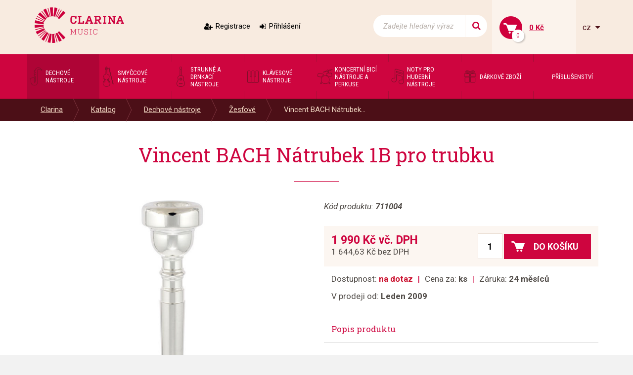

--- FILE ---
content_type: text/html; charset=utf-8
request_url: https://www.clarina.cz/vincent-bach-natrubek-1b-pro-trubku
body_size: 6026
content:
<!DOCTYPE HTML>
<html>
<head>
	<meta charset="utf-8">
	<title>Vincent BACH Nátrubek 1B pro trubku - Clarina</title>
	<meta name="description" content="Vincent BACH Nátrubek 1B pro trubku

Číslice na nátrubku definuje vnitřní průměr na okraji nátrubku. Čím větší číslo, tím menší je průměr. Následující označení za číslem označuje...">
    <meta name="keywords" content="Vincent BACH Nátrubek 1B pro trubku">
	<meta name="author" content="Clarina.cz">
	<meta name="robots" content="index, follow">
	
	<link rel="shortcut icon" href="/layout/img/favicon.ico" type="image/x-icon">
	
    <meta name="viewport" content="width=device-width, initial-scale=1">



    <link rel="stylesheet" href="/layout/css/project.css?v=eb458054914907d620c0e0ee9f1b5dbd" />

		<!-- Mootools -->
            <script src="/engine/js/MooTools/mootools-1.4.5.core.js?v=eb458054914907d620c0e0ee9f1b5dbd" type="text/javascript"></script>
            <script src="/engine/js/MooTools/mootools-1.4.5.more.js?v=eb458054914907d620c0e0ee9f1b5dbd" type="text/javascript"></script>

        <script src="/engine/js/MooTools/4Moo1/UI/UI.js?v=eb458054914907d620c0e0ee9f1b5dbd" type="text/javascript"></script>
        <script src="/engine/js/MooTools/4Moo1/UI/DragDropEnhance.js?v=eb458054914907d620c0e0ee9f1b5dbd" type="text/javascript"></script>

		<!-- UI -->
            <script src="/engine/js/MooTools/4Moo1/UI/PopUpHTML.js?v=eb458054914907d620c0e0ee9f1b5dbd" type="text/javascript"></script>

            <script src="/engine/js/MooTools/_ui/_ui.js?v=eb458054914907d620c0e0ee9f1b5dbd" type="text/javascript"></script>
            <script src="/engine/js/MooTools/_ui/_ui.Loading.js?v=eb458054914907d620c0e0ee9f1b5dbd" type="text/javascript"></script>
            <script src="/engine/js/MooTools/_ui/_ui.ImagePreloader.js?v=eb458054914907d620c0e0ee9f1b5dbd" type="text/javascript"></script>
            <script src="/engine/js/MooTools/_ui/_ui.ContentToggler.js?v=eb458054914907d620c0e0ee9f1b5dbd" type="text/javascript"></script>
            <script src="/engine/js/MooTools/_ui/_ui.TabView.js?v=eb458054914907d620c0e0ee9f1b5dbd" type="text/javascript"></script>
            
            <script src="/engine/js/MooTools/_ui/_ui.AjaxLoad.js?v=eb458054914907d620c0e0ee9f1b5dbd" type="text/javascript"></script>
            <script src="/engine/js/MooTools/_ui/_ui.AjaxLoad.PopupHtml.js?v=eb458054914907d620c0e0ee9f1b5dbd" type="text/javascript"></script>
			
            <script src="/engine/js/MooTools/_ui/_ui.Slider.js?v=eb458054914907d620c0e0ee9f1b5dbd" type="text/javascript"></script>
            <script src="/engine/js/MooTools/_ui/_ui.Sliders.js?v=eb458054914907d620c0e0ee9f1b5dbd" type="text/javascript"></script>
			
			<script src="/engine/js/MooTools/_ui/_ui.SlideshowSwipe.js?v=eb458054914907d620c0e0ee9f1b5dbd" type="text/javascript"></script>
            <script src="/engine/js/MooTools/_ui/_ui.Slideshow.js?v=eb458054914907d620c0e0ee9f1b5dbd" type="text/javascript"></script>


            <script src="/libs/cerabox/cerabox.min.js?v=eb458054914907d620c0e0ee9f1b5dbd" type="text/javascript"></script>
			<link rel="stylesheet" href="/libs/cerabox/style/cerabox.css">


            <script src="/engine/js/MooTools/_fv.js?v=eb458054914907d620c0e0ee9f1b5dbd" type="text/javascript"></script>

			<script type="text/javascript">
				_fvSetString(FV_ERROR_REQUIRED, "Povinná položka.");
				_fvSetString(FV_ERROR_MIN, "Nedostatečný počet znaků (min. 0).");
				_fvSetString(FV_ERROR_MAX, "Příliš mnoho znaků (max. 0).");
				_fvSetString(FV_ERROR_NUMERIC, "Pole může obsahovat pouze číslice.");
				_fvSetString(FV_ERROR_ALPHA, "Pole může obsahovat pouze znaky.");
				_fvSetString(FV_ERROR_PATTERN, "Nesprávný tvar.");
				_fvSetString(FV_ERROR_EQUALWITH, "Hodnoty se neshodují.");
				_fvSetString(FV_ERROR_AJAX, "Nesprávná hodnota.");
				_fvSetString(FV_ERROR_MINVALUE, "Hodnota je menší než povolená hodnota 0.");
				_fvSetString(FV_ERROR_MAXVALUE, "Hodnota je větší než povolená hodnota 0.");
				_fvSetString(FV_ERROR_PHONE, "Nesprávný tvar telefonu.");
				_fvSetString(FV_ERROR_DATE, "Nesprávný tvar datumu.");
				_fvSetString(FV_ERROR_URL, "Nesprávný tvar adresy.");
				_fvSetString(FV_ERROR_EMAIL, "Nesprávný tvar emailu.");
                _fvSetString(FV_ERROR_STREETWITHNUMBER, "Je třeba zadat ulici včetně čísla popisného.");
			</script>
		
        <script src="/engine/js/MooTools/4Moo1/UI/SuggestionHTML.js?v=eb458054914907d620c0e0ee9f1b5dbd" type="text/javascript"></script>
		
        <link rel="stylesheet" href="/libs/formular/Formular.css">
        <script src="/libs/formular/Formular.js?v=eb458054914907d620c0e0ee9f1b5dbd" type="text/javascript"></script>

    <script src="/engine/js/init.js?v=eb458054914907d620c0e0ee9f1b5dbd" type="text/javascript"></script>
    <script src="/engine/js/MooTools/4Moo1/UI/Rating.js?v=eb458054914907d620c0e0ee9f1b5dbd" type="text/javascript"></script>
	
</head>
<body>
<script>

        "product"
        1446

    window.dataLayer = window.dataLayer || [];
    dataLayer.push({
      'ecomm_prodid' : [1446],
      'ecomm_pagetype' : "product",
      'ecomm_totalvalue' : ""
    });
</script>

<noscript><iframe src="//www.googletagmanager.com/ns.html?id=GTM-KQJRL4"
height="0" width="0" style="display:none;visibility:hidden"></iframe></noscript>
<script>(function(w,d,s,l,i){w[l]=w[l]||[];w[l].push({'gtm.start':
new Date().getTime(),event:'gtm.js'});var f=d.getElementsByTagName(s)[0],
j=d.createElement(s),dl=l!='dataLayer'?'&l='+l:'';j.async=true;j.src=
'//www.googletagmanager.com/gtm.js?id='+i+dl;f.parentNode.insertBefore(j,f);
})(window,document,'script','dataLayer',"GTM-KQJRL4");</script>


<div class="site_header" id="top">
	<div class="container">
					<a href="/" class="logo">
				<img src="/layout/img/theme/logo.png" alt="Clarina" />
			</a>
							<div class="sidebox login box17">
	<div class="inside">
					<a class="register" href="/registrace">Registrace</a>
			<a class="login" href="/prihlaseni" id="idLoginBoxLogin">Přihlášení</a>
			</div>
</div>


<script src="/engine/js/MooTools/4Moo1/UI/Login.js?v=eb458054914907d620c0e0ee9f1b5dbd"></script>
<script>//<![CDATA[
	new Login(
	{
		sidebox:
		{
			btLogin: $('idLoginBoxLogin'),
			btLogout: $('idLoginBoxLogout')
		}
	});
//]]></script>
<script>
	(function(){
		var box = $('idForgotPwdBox');
		if(box) {
			$('idForgotPwdBox').addEvent('click', function(event) {
				event.stop();
				var popup = new _ui.AjaxLoad.PopupHtml(
				{
					element: $('idForgotPwdBox'),
					url: $('idForgotPwdBox').get('href'),
					onSuccess: function(response, hPopup, hReq)
					{
					}
				});
				popup.send();
			});
		}
	})();
</script><div class="sidebox search box18">
	<div class="inside">
		<form method="post" action="/vyhledavani">
			<div class="ui-item-fulltext">
				<input class="text" type="text" name="seastr" value="" autocomplete="off" placeholder="Zadejte hledaný výraz" />
			</div>
			<button title="Side_search_search"></button>
		</form>
	</div>
</div>

	<script>//<![CDATA[
		window.addEvent('domready', function(){
			var ld = new Element('div');
			ld.adopt(new Element('img', {'src': '/layout/img/ui/loading.suggestion.gif'}));
			ld.adopt(new Element('div', {'class': 'text', html: 'Probíhá načítání výsledků, <br/>čekejte prosím.'}));

			var elISearch;
			if(elISearch = $(document).getElement('.sidebox.search input[name=seastr]'))
			{
				new SuggestionHTML(elISearch,
				{
					'url': '/vyhledavani',
					'imgLoadingSrc': '/layout/img/ui/loading.suggestion.gif',
					useLoadingBox: true,
					loadingElement: ld
				});
			}
		});
	//]]></script>
<div class="sidebox basket box19" data-reload="/basket?ajax=1">
	<div class="inside">
	<a class="basklink" title="Váš košík" href="/kosik">
		<div class="count">
			0		</div>
		<div class="price">
			0 Kč		</div>
	</a>
	
</div>
</div><div class="langswitch">
						<a class="actual" onclick="this.getParent().toggleClass('opened');">
				cz
			</a>
										<ul>
		            <li class="item lang-cz active"><a href="https://www.clarina.cz">Česky</a></li>
		            <li class="item lang-sk"><a href="https://www.clarina.sk">Slovensky</a></li>
		            <li class="item lang-de"><a href="https://www.clarina.cz/de/">Německy</a></li>
			</ul>
</div>			</div>
</div>
<nav class="site_menu">
	<div class="container">
					<div class="menu_prod0 sidebox box1">
		<a class="hotdog" onclick="this.getParent().toggleClass('opened');">Kategorie</a>
	<ul>
			<li class="item1 active">
			<a href="/dechove-nastroje/">
				<div style="background-image:url(/data/imgauto/3/3/menu_dechove.png)"></div>
				<span>Dechové nástroje</span>
			</a>
					</li>
			<li class="item2 ">
			<a href="/smyccove-nastroje/">
				<div style="background-image:url(/data/imgauto/3/3/menu_smyccove.png)"></div>
				<span>Smyčcové nástroje</span>
			</a>
					</li>
			<li class="item3 ">
			<a href="/strunne-a-drnkaci-nastroje/">
				<div style="background-image:url(/data/imgauto/3/3/menu_strune-drnkaci.png)"></div>
				<span>Strunné a drnkací nástroje</span>
			</a>
					</li>
			<li class="item4 ">
			<a href="/klavesove-nastroje/">
				<div style="background-image:url(/data/imgauto/3/3/menu_klavesove.png)"></div>
				<span>Klávesové nástroje</span>
			</a>
					</li>
			<li class="item5 ">
			<a href="/koncertni-bici-nastroje-a-perkuse/">
				<div style="background-image:url(/data/imgauto/3/3/menu_bici-perkuse.png)"></div>
				<span>Koncertní bicí nástroje a perkuse</span>
			</a>
					</li>
			<li class="item6 ">
			<a href="/noty-pro-hudebni-nastroje/">
				<div style="background-image:url(/data/imgauto/3/3/menu_noty.png)"></div>
				<span>Noty pro hudební nástroje</span>
			</a>
					</li>
			<li class="item7 ">
			<a href="/darkove-zbozi/">
				<div style="background-image:url(/data/imgauto/3/3/menu_darky.png)"></div>
				<span>Dárkové zboží</span>
			</a>
					</li>
			<li class="item8 ">
			<a href="/prislusenstvi/-44">
				<div ></div>
				<span>Příslušenství</span>
			</a>
					</li>
		</ul>
</div>			</div>
</nav>
	<nav class="site_pagepath">
		<div class="container">
			<ul>
                        <li >
				<a href="/" title="Clarina" title="Clarina">Clarina</a>
							</li>
                    <li >
				<a href="/katalog" title="Katalog" title="Katalog">Katalog</a>
							</li>
                    <li >
				<a href="/dechove-nastroje/" title="Dechové nástroje" title="Dechové nástroje">Dechové nástroje</a>
							</li>
                    <li >
				<a href="/zestove/" title="Žesťové" title="Žesťové">Žesťové</a>
							</li>
                    <li >
				<a href="/vincent-bach-natrubek-1b-pro-trubku" title="Vincent BACH Nátrubek 1B pro trubku" title="Vincent BACH Nátrubek 1B pro trubku">Vincent BACH Nátrubek...</a>
							</li>
            </ul>

<script>
window.addEvent('click', function(e){
	if(e.target.hasClass('pagepath_toggler') || e.target.getParent('.subs_window') || e.target.hasClass('subs_window')){
		return;
	}
	else{
		document.getElements('.subs_window').getParent().removeClass('opened');
	}
});

</script>		</div>
	</nav>
	<div class="site_content">
		<div class="container">
			<a href="#top" class="jump_up"></a>
			
<script src="/engine/js/MooTools/_ui/_ui.HoverGallery.js" type="text/javascript"></script>
<script src="/engine/js/MooTools/4Moo1/Shop/Basket.js?v=eb458054914907d620c0e0ee9f1b5dbd"></script>

<div id="product_detail_content">
    <div class="product_detail">
		<h1>Vincent BACH Nátrubek 1B pro trubku</h1>
	<div class="row">
		<div class="images col-lg-6 col-md-6 col-sm-12 col-xs-12">
			<div class="css_slideshow_box">
				<div id="ui_hovergallery">
										<div class="slide">
						<a href="/data/imgauto/2/0/Bach%20trumpeta%20351%201B.PNG" rel="lightbox">
							<div class="wrapper">
								<img src="/data/imgauto/2/0/Bach%20trumpeta%20351%201B.PNG" data-largeSrc="/data/imgauto/2/0/Bach%20trumpeta%20351%201B.PNG" alt="Vincent BACH Nátrubek 1B pro trubku" />
							</div>
						</a>
					</div>
										<div class="slide">
						<a href="/data/imgauto/2/0/Bach%20trumpeta%20351%201B%20I.PNG" rel="lightbox">
							<div class="wrapper">
								<img src="/data/imgauto/2/0/Bach%20trumpeta%20351%201B%20I.PNG" data-largeSrc="/data/imgauto/2/0/Bach%20trumpeta%20351%201B%20I.PNG" alt="Vincent BACH Nátrubek 1B pro trubku" />
							</div>
						</a>
					</div>
										<div class="slide">
						<a href="/data/imgauto/2/0/N%C3%A1trubky21_.jpg" rel="lightbox">
							<div class="wrapper">
								<img src="/data/imgauto/2/0/N%C3%A1trubky21_.jpg" data-largeSrc="/data/imgauto/2/0/N%C3%A1trubky21_.jpg" alt="Vincent BACH Nátrubek 1B pro trubku" />
							</div>
						</a>
					</div>
									</div>
				<ul id="ui_hovergallery_menu">
					<li data-rel="1"><a href="/data/imgauto/2/0/Bach%20trumpeta%20351%201B.PNG" rel="lightbox"><img src="/data/imgauto/2/101/Bach%20trumpeta%20351%201B.PNG" alt="Vincent BACH Nátrubek 1B pro trubku" /></a></li>
										<li data-rel="2"><a href="/data/imgauto/2/0/Bach%20trumpeta%20351%201B%20I.PNG" rel="lightbox"><img src="/data/imgauto/2/101/Bach%20trumpeta%20351%201B%20I.PNG" alt="Vincent BACH Nátrubek 1B pro trubku" /></a></li>
										<li data-rel="3"><a href="/data/imgauto/2/0/N%C3%A1trubky21_.jpg" rel="lightbox"><img src="/data/imgauto/2/101/N%C3%A1trubky21_.jpg" alt="Vincent BACH Nátrubek 1B pro trubku" /></a></li>
																																				<li class="video">
								<a href="//www.youtube.com/embed/JC-6Yf_mYmg" class="ceraBox" rel="lightbox">
									<img src="http://img.youtube.com/vi/JC-6Yf_mYmg/1.jpg" />
								</a>
							</li>
											
				</ul>
			</div>
		</div>
		<div class="texts col-lg-6 col-md-6 col-sm-12 col-xs-12">
							<div class="code">Kód produktu: <span>711004</span></div>
			
			<div class="price_buy">
				<div class="prices">
											<div class="main">1 990 Kč  vč. DPH</div>
						<div class="secondary">1 644,63 Kč  bez DPH</div>
									</div>
									<form class="buy" action="/kosik?action=addpost" method="post" id="idBasketForm">
						<input type="text" name="counts[1446]" value="1" />
						<button type="submit"><span>Do košíku</span></button>
					</form>
							</div>
			<div class="info first">
				<div>Dostupnost: <strong><span class="store-n">na dotaz</span></strong></div>
                                    <div>Cena za: <strong>ks</strong></div>
                				<div>Záruka: <strong>24 měsíců</strong></div>
			</div>
		
							<div class="info">
					<div>V prodeji od: <strong>Leden 2009</strong></div>
				</div>
						
                                        			
					
							<div class="desc js-desc-target articles_page long">
					<h2 class="product_desc_title">Popis produktu</h2>
					<div class="inside">
																			<p><span style="font-size:14px;"><strong>Vincent BACH Nátrubek 1B pro trubku</strong></span></p>

<p><span style="font-size:12px;">Číslice na nátrubku definuje vnitřní průměr na okraji nátrubku. Čím větší číslo, tím menší je průměr. Následující označení za číslem označuje hloubku kotlíku nátrubku a tím spojené vrtání.</span></p>

<ul>
	<li><span style="font-size:12px;">extra hluboký kotlík</span></li>
	<li><span style="font-size:12px;">průměr kotlíku 17,00mm</span></li>
	<li><span style="font-size:12px;">střední rantl</span></li>
	<li><span style="font-size:12px;">vrtání 7</span></li>
	<li><span style="font-size:12px;">postříbřený</span></li>
</ul>

<p>&nbsp;</p>

<ul>
	<li><span style="font-size:12px;">Žádné písmeno=extra hluboký kotlík, vrtání 10</span></li>
	<li><span style="font-size:12px;">A=velmi hluboké, vrtání 24</span></li>
	<li><span style="font-size:12px;">B=středně hluboké, vrtání 7</span></li>
	<li><span style="font-size:12px;">C=středně, vrtání 10</span></li>
	<li><span style="font-size:12px;">D=středně ploché, vrtání 76</span></li>
	<li><span style="font-size:12px;">E=ploché, vrtání 117</span></li>
	<li><span style="font-size:12px;">F=extra ploché, vrtání 76</span></li>
	<li><span style="font-size:12px;">V=V-tvarované, vrtání 25</span></li>
</ul>

<p><span style="font-size:12px;"><strong>Vrtání:</strong></span></p>

<ul>
	<li><span style="font-size:12px;">24=veliké, tmavé, symfonické</span></li>
	<li><span style="font-size:12px;">7=Schmitt-vrtání, tmavé</span></li>
	<li><span style="font-size:12px;">3=veliké, tmavé</span></li>
	<li><span style="font-size:12px;">117= vrtání určené pro piccolové nátrubky</span></li>
	<li><span style="font-size:12px;">87=široké, velice volné a otevřené</span></li>
	<li><span style="font-size:12px;">76=brilantní, dobrá vrchní poloha</span></li>
	<li><span style="font-size:12px;">41=brilantní, klade větší odpor</span></li>
	<li><span style="font-size:12px;">57=živé, dobrá vrchní poloha</span></li>
	<li><span style="font-size:12px;">25=veliké, otevřené</span></li>
</ul>

<p><span style="font-size:12px;">Podrobnější popis a srovnání s ostatními nátrubky najdete v PDF souboru přímo od výrobce.</span></p>

							<br />
											</div>

											<a class="show_more js-desc-toggler" data-more="Zobrazit více" data-less="Zobrazit méně"></a>
						<script>
							$$(".js-desc-toggler").addEvent("click",function(){
								$$(".js-desc-target").toggleClass("opened");
							});
						</script>
					
				</div>
											
		</div>
	</div>
	
</div>


</div>

<script>
	$(window).addEvent('domready',function(){

                    var imageMagnifierGallery = null;
        

		var eLd = new Element('div', {'class':'loading'});
		eLd.adopt(new Element('img', {'src': '/layout/img/ui/loading.gif'}));
		eLd.adopt(new Element('div', {'class': 'text', html: 'Probíhá přidání zboží do košíku.'}));

		var basketManager = new Basket.AddManager({
			'formSelector': 'form.buy',
			'loadingElement': eLd
		});

            });

</script>

<script>//<![CDATA[
            $('product_detail_content').addEvent('click:relay(#idRecommend)', function(event)
        {
            event.stop();
            new _ui.AjaxLoad.PopupHtml(
            {
                url: this.get('href'),
                onSuccess: function(response, hPopup, hReq)
                {
                    if(response.html)
                    {
                        if(hPopup.elWindow.getElement('input[type="submit"]'))
                        {
                            hPopup.elWindow.getElement('input[type="submit"]').addEvent('click', function(hReq)
                            {
                                hReq.addParamsForm(this.getElement('form'));
                                hReq.sendUrl(hReq.getUrl()+'&action=def');
                                return false;
                            }.bind(hPopup.elWindow, hReq));
                        }
                    }

                    hPopup.historyRemoveLast();
                }
            }).send();

            return false;
        });
    //]]></script>		</div>
	</div>


	<div class="site_jump_up">
		<div class="container">
			<a href="#top" class="jump_up"></a>
		</div>
	</div>

<div class="site_footer">
	<div class="content">
		<div class="inside">
							<div class="sidebox text0 box31">
	<div class="inside">
				<h2><span style="color:#FFFFFF;">CLARINA MUSIC</span></h2>

<p><span style="color:#FFFFFF;"><strong>OD Vágner</strong><br />
Česká 16 -&nbsp;4. patro výtahem nebo po schodech<br />
602 00 Brno, Česká republika</span></p>

<p>&nbsp;</p>

<p><a href="tel:+420603462510"><span style="color:#FFFFFF;">+420&nbsp;739 477&nbsp;786</span></a><span style="color:#FFFFFF;">&nbsp;- prodejna</span><br />
<a href="mailto:info@clarina.cz"><span style="color:#FFFFFF;">prodejna@clarina.cz</span></a></p>

<p>&nbsp;</p>

<p><a href="tel:+420603462510"><span style="color:#FFFFFF;">+420 603 462 510</span></a><span style="color:#FFFFFF;">&nbsp;- majitel firmy</span><br />
<a href="mailto:info@clarina.cz"><span style="color:#FFFFFF;">info@clarina.cz</span></a><span style="color:#FFFFFF;">&nbsp; &nbsp; &nbsp; &nbsp; &nbsp;</span></p>

<p><span style="color:#FFFFFF;">&nbsp; &nbsp; &nbsp; &nbsp;</span></p>

<p><span style="color:#FFFFFF;"><font face="Arial"><strong><font style="font-size: 9pt;">Po-Pá&nbsp; &nbsp;&nbsp;</font></strong><font style="font-size: 9pt;">9:00 – 18:00 hod. (24.12.2025 - 4.1.2026 zavřeno)</font></font><br />
<strong style="font-family: Arial;">So&nbsp; &nbsp; &nbsp; &nbsp; &nbsp;</strong><font style="font-family: Arial; font-size: 9pt;">9:00 – 12:30 hod.</font><br />
<font style="font-size: 9pt; font-family: Arial;"><strong>Ne&nbsp; &nbsp; &nbsp; &nbsp; &nbsp;&nbsp;</strong>Zavřeno</font></span></p>

<p><span style="color:#FFFFFF;">V urgentních případech volejte 603 462 510</span></p>

	</div>
</div>					</div>
	</div>
	<div class="map"></div>
</div>
<div class="site_footer_menu">
	<div class="container">
		<div class="row">
							<div class="payment_method col-lg-3 col-md-6 col-sm-6 col-xs-12">
	<h2>Platební metody</h2>
	<div class="inside">
				<p><img alt="" src="/data/editor/image/_dev/payment_methods.png" style="width: 153px; height: 67px;" /></p>

<p><img alt="" src="/data/editor/image/_dev/EET.jpg" style="width: 153px; height: 108px;" /></p>

<p>&nbsp;</p>

	</div>
</div><div class="footer_menu col-lg-5 col-md-12 col-sm-12 col-xs-12">
		<div class="row">
					<nav class="col-lg-6 col-md-6 col-sm-6 col-xs-12">
				<h2>Důležité informace</h2>
									<ul>
													<li>
								<a href="/dulezite-informace/jak-nakupovat">Jak nakupovat</a>
							</li>
													<li>
								<a href="/dulezite-informace/obchodni-podminky">Obchodní podmínky</a>
							</li>
													<li>
								<a href="/dulezite-informace/reklamace-zavady-po-prvnim-pouziti">Reklamace závady po prvním použití</a>
							</li>
													<li>
								<a href="/dulezite-informace/reklamacni-formular">Reklamační formulář</a>
							</li>
											</ul>
							</nav>
					<nav class="col-lg-6 col-md-6 col-sm-6 col-xs-12">
				<h2>O společnosti</h2>
									<ul>
													<li>
								<a href="/o-spolecnosti/o-nas">O nás</a>
							</li>
													<li>
								<a href="/o-spolecnosti/sluzby">Služby</a>
							</li>
													<li>
								<a href="/o-spolecnosti/kontakty">Kontakty</a>
							</li>
											</ul>
							</nav>
			</div>
</div>						<div class="social_networks col-lg-4 col-md-6 col-sm-6 col-xs-12">
				<div class="title">Sledujte nás na</div>
				<a href="https://www.facebook.com/ClarinaMusic/" target="_blank" class="facebook"></a>
				<a href="https://www.instagram.com/clarina.brno/" target="_blank" class="instagram"></a>
				<!--<a href="#" target="_blank" class="youtube"></a>-->
			</div>
		</div>
	</div>
</div>
<div class="site_copy">
	<div class="container">
		&copy; 2008-2026, Všechna práva vyhrazena, <strong>Clarina&nbsp;Music</strong>, Česká&nbsp;9, 602&nbsp;00&nbsp;Brno
	</div>
</div>

</div>
<script type="text/javascript" src="/libs/skrollr/skrollr.js"></script>
<script type="text/javascript" src="/libs/lazyload/lazyload.js"></script>
<script type="text/javascript">
	window.addEvent('domready', function() {
		skrollr.init({          
            forceHeight: false,
			mobileCheck: function() {
				//hack - forces mobile version to be off
				return false;
			}
		});
		
		
		var lazyloader = new LazyLoad({ 
			range: 200, 
			realSrcAttribute: "data-src", 
			useFade: true, 
			elements: 'img[data-src]', 
			container: window
			
			
		}); 
	});
</script>


</body>
</html>

--- FILE ---
content_type: application/javascript
request_url: https://www.clarina.cz/engine/js/MooTools/_ui/_ui.Slideshow.js?v=eb458054914907d620c0e0ee9f1b5dbd
body_size: 2909
content:
/**
 * Class _ui.Slideshow
 * 
 * @extends _ui
 * @dependency _ui, _ui.Loading, _ui.ImagesPreloader
 * 
 * Vytvori slideshow s moznosti pohybu pomoci efektu transition a slide. 
 * Umoznuje posouvani pouze po jednom prvku, ktery vyplnuje celou viditelnou oblast
 */

_ui.Slideshow = new Class(
{
	Extends: _ui,
		
	eContainer: null,
	eMenu: null,	
	
	ePrev: null,
	eNext: null,
	
	// When position is changing
	onSlideFx: null,
	
	// Autoslide period fn handle
	hPeriodicalAutoSlide: null,
	
	items:
	{
		data: null,
		count: 0,		// Total count of items
		current: 0		// Current item pointer
	},

	options:
	{
		element: null,			// Slideshow element (container celeho ui prvku)
		data: null,				// Array elementu prvku, ktere budou promitany v slideshow
		
		pauseonhover: true,		// Zastaveni pohybu pri najeti cursoru mysi do oblasti slideshow
		showpauseelement: true,	// pokud pauseonhover=true, bude zobrazovat pri paused element pause	
			
		auto:					// Automaticke posouvani slideshow
		{
			enabled: true,
			direction: !true,	// Smer pohybu
			delay: 3000		// Delka doby do dalsiho pohybu
		},
		
		effects:				// Efekty
		{
			slide:				// Efekt slideovani
			{
				enabled: true,
				delay: 1500,
				direction: 'horizontal'		// horizontal|vertical
			},
			
			transition:			// Efekt prolinani
			{
				enabled: true,
				delay: 2000,
				opacity: {min: 0, max: 1}		// min, max
			}
		},
				
		
		menu:					// Zobrazeni menu podle poctu prvku 
		{
			enabled: false,		// Povoleno
			numbers: false,		// Vlozit text s poradovym cislem
			center: true,		// Vycentrovat
			data: null			// Vlastni array elementy pro pouziti v menu (null = autogenerated)
		},
		
		position: 'center',		// Pozicovani promitanych prvku: left|right|center
								// (pokud nevyplnuje nekdy nejaky prvek celou oblast, je dobre pouzit center)
		
		onItemChange: function(item, index){},
		onItemClick: function(item, index){},
		onNavigationNextClick: function(item, index){},
		onNavigationPrevClick: function(item, index){}		
	},
	
	
	initialize: function(opts)
	{
		this.parent(opts);

		this.iniPackage(
		{
			name: 'Slideshow',
			scope: 'Slideshow',
			file: '_ui.Slideshow.js' 
		});			
							
		this.hLoading = new _ui.Loading(this.options.loadingOptions);
		this.hLoading.start();

		if(this.options.data.length)
		{
			if(this.options.imgpreloader)
			{
				this.hImagePreloader = new _ui.ImagePreloader(
				{
					images: this.options.data.getElements('img'),
					onComplete: this.ini.bind(this)
				});
			}
			else
				this.ini();
		}	
		else
			this.dbgLog('No data provided.');
	},

	
	ini: function()
	{
		this.iniLayout();
		this.iniData();
		this.iniMenu();

        this.iniAutoPlay();
		this.setPosition(this.current=0, false);
		this.iniFirstSlide();
		
		this.hLoading.stop();		
	},

	iniLayout: function()
	{
		this.parent();
		
		this.eThis.setStyles(
		{
		});
		
		this.eThis.adopt(this.eContainer = new Element('div',
		{
			'class': 'container',
			styles:
			{
				position: 'absolute',
				left: 0,
				right: 0,
				top: 0,
				bottom: 0,
				
				overflow: 'hidden'
			}
		}));
		
		// Pausing
		this.ePause = new Element('div',{'class': 'pause'});	
		if(this.options.pauseonhover)
		{
			this.eContainer.addEvents(
			{
				mouseenter: function()
				{
					this.eThis.addClass('paused');
					if(this.options.showpauseelement) this.eContainer.adopt(this.ePause)
					if(this.hPeriodicalAutoSlide)
					{
						clearInterval(this.hPeriodicalAutoSlide);
						this.hPeriodicalAutoSlide = null;
					}					
				}.bind(this),
				mouseleave: function()
				{
					this.eThis.removeClass('paused');
					if(this.options.showpauseelement) this.ePause.dispose();
					this.iniAutoPlay();
				}.bind(this)			
			});
		}		
		
		this.iniNavigation();	
	},
	
	iniNavigation: function()
	{
		this.ePrev = new Element('div',
		{
			'class': 'previous',
			styles:
			{
				position: 'absolute',
				cursor: 'pointer'				
			},
			events:
			{
				click: function()
				{
					var current = this.items.current-1;
					this.iniAutoPlay();					
					this.setPosition(current, true);
					
					if(this.options.onNavigationPrevClick!=null && this.items.data[current]!=null)
						this.options.onNavigationPrevClick(this.items.data[current], this.items.data[current].index);					
					
					return false;
				}.bind(this)
			}
		});
		
		this.eNext = new Element('div',
		{
			'class': 'next',
			styles:
			{
				position: 'absolute',
				cursor: 'pointer'
			},			
			events:
			{
				click: function()
				{
					var current = this.items.current+1;
					this.iniAutoPlay();
					this.setPosition(current, true);
					
		
					if(this.options.onNavigationNextClick!=null && this.items.data[current]!=null)
						this.options.onNavigationNextClick(this.items.data[current], this.items.data[current].index);					
					
					return false;
				}.bind(this)
			}
		});		
		
		this.eThis.adopt(this.ePrev);
		this.eThis.adopt(this.eNext);
	},
	
	iniMenu: function()
	{
		if(this.options.menu.enabled)
		{
			this.eThis.adopt(this.eMenu = new Element('div',
			{
				'class': 'menu',
				styles:
				{
					position: 'absolute',
					'z-index': 2
				}	
			}));
			

			for(var i=0; i<this.items.count; i++)
			{
				var item = this.items.data[i];
				
				this.eMenu.adopt(item.hMenuItem = new Element('div',
				{
					text: this.options.menu.numbers ? i+1 : '',
					'class': 'item',
					events:
					{
						click: function(index)
						{
							this.iniAutoPlay();
							this.setPosition(index, true);
						}.bind(this, i)
					}
				}));		
				
				if(this.options.menu.data != null) {
                    item.hMenuItem.adopt(this.options.menu.data[i]);
                }

                item.h.sizeX = item.h.getSize().x;
			}
			
			if(this.options.menu.center)
			{
				this.eMenu.setStyle('left', this.eThis.getSize().x/2-this.eMenu.getSize().x/2);
			}		
		}
	},
	
	iniData: function()
	{
		this.items.data = new Array();
		this.items.count = this.options.data.length;
		
		for(var i=0; i<this.items.count; i++)
		{
			var item =
			{
				index: i,
				h: this.options.data[i].dispose(),
				hMenuItem: null,
				fxTransition: null,
				fxSlide: null,
				visible: false
			};
			
			item.h.setStyles(
			{
				position: 'absolute',
				top: 0,
				'z-index': 0				
			});
			
			item.h.addEvent('click', function(item)
			{
				if(this.options.onItemClick!=null)
					this.options.onItemClick(item, item.index);
			}.bind(this, item));
			
			var effect = {};
			
			effect.opacity = this.items.current==i ? 1 : 0;
			this.options.effects.slide.direction == 'horizontal' ? effect.left = 0 : effect.top = 0;
			
			item.fxSlide = new Fx.Morph(item.h,
			{
				duration: this.options.auto.delay>=2000 ? this.options.effects.slide.delay : Math.round(this.options.auto.delay/3),
				link: 'cancel'	
			}).set(effect);
			item.fxTransition = new Fx.Morph(item.h,
			{
				duration: this.options.auto.delay>=2000 ? this.options.effects.transition.delay : Math.round(this.options.auto.delay/3),
				link: 'cancel'	
			}).set(effect);			
	
/*		
			// menu
			if(this.options.menu.enabled)
			{
				this.eMenu.adopt(item.hMenuItem = new Element('div',
				{
					text: this.options.menu.shownumbers ? i+1 : '', 
					'class': 'item',
					styles:
					{
						cursor: 'pointer'
					},						
					events:
					{
						click: function(index)
						{
							this.iniAutoPlay();
							this.setPosition(index, true);
						}.bind(this, i)						
					}
				}));
			}
*/			
			this.eContainer.adopt(item.h);			
			this.items.data.push(item);
		}
	},

	setPosition: function(position, effects)
	{
		var direction = this.items.current < position;
		
		if(position >= this.items.count)
		{
			position = 0;
		}
		else if(position < 0)
		{
			position = this.items.count-1;
		}
		
		var viewport = this.eThis.getSize(); 

		// Take care of current before setting a new
		if(this.items.current != position)
		{
			this.items.data[position].h.setStyles({'z-index': 0});
			
			if(effects)
			{
				this.onCurrentSlideEffect(this.items.data[this.items.current], viewport, direction);
			}		

			if(this.items.data[this.items.current].hMenuItem != null)
				this.items.data[this.items.current].hMenuItem.removeClass('actived');
			this.items.data[this.items.current].h.removeClass('visible');
			this.items.data[this.items.current].visible = false;
		}
		
		// Now process new one	
		if(effects)
		{
			this.onNewSlideEffect(this.items.data[position], viewport, direction);
		}
		else
		{
			this.items.data[position].h.setStyle('z-index',1);
		}
		
		if(this.items.data[position].hMenuItem != null)
			this.items.data[position].hMenuItem.addClass('actived');
		this.items.data[position].h.addClass('visible');			
		this.items.data[position].visible = true;	
		
		if(this.options.onItemChange!=null)
			this.options.onItemChange(this.items.data[position], position);
		
		this.items.current = position;
	},
	
	onCurrentSlideEffect: function(item, viewport, direction)
	{
		var e = null;
		
		if(this.options.effects.transition.enabled)
		{
			item.fxTransition.start({
				opacity: [item.h.getStyle('opacity'), this.options.effects.transition.opacity.min]
			});
		}
		
		if(this.options.effects.slide.enabled)
		{			
			switch(this.options.effects.slide.direction)
			{
				default:
				case 'horizontal':
					var outterposition = !direction ? (viewport.x + item.h.sizeX) : -(item.h.sizeX + 500);
					e = {
						opacity: [item.h.getStyle('opacity'), 0],
						left: [item.h.getStyle('left').toInt(), outterposition]
					};
					if(this.options.effects.transition.enabled)
					{
						e = {left: [item.h.getStyle('left').toInt(), outterposition]};
					}				
					break;
					
				case 'vertical':	
					e = {
						opacity: [item.h.getStyle('opacity'), 0],
						top: [item.h.getStyle('top').toInt(), !direction ? viewport.y : -item.h.getSize().y]
					};
					if(this.options.effects.transition.enabled)
					{
						e = {top: [item.h.getStyle('top').toInt(), !direction ? viewport.y : -item.h.getSize().y]};
					}					
					break;
			}
			
			if(e!=null) item.fxSlide.start(e);
		}
				
	},
	
	onNewSlideEffect: function(item, viewport, direction)
	{
		var e = null;
		
		if(this.options.effects.transition.enabled)
		{
			item.fxTransition.start({
				opacity: [item.h.getStyle('opacity'), this.options.effects.transition.opacity.max]
			});
		}
		
		if(this.options.effects.slide.enabled)
		{		
			switch(this.options.effects.slide.direction)
			{
				default:
				case 'horizontal':
					var position = 0;
					var outterposition = !direction ? -(item.h.sizeX + 500) : (viewport.x + item.h.sizeX + 500);
					
					switch(this.options.position)
					{
						default: 
							case 'left': break;	
						case 'center':			
							position = Math.abs(viewport.x/2 - item.h.sizeX/2);
							break;						
						case 'right':
							position = Math.abs(viewport.x - item.h.sizeX);
							break;						
					}
		
					item.h.setStyles(		
					{
						left: outterposition,
						'z-index': 1		
					}); 
					
					e = {
						opacity: [item.h.getStyle('opacity'), 1],
						left: [outterposition, position]
					};
					if(this.options.effects.transition.enabled)
					{
						e = {left: [outterposition, position]};
					}							
					break;
					
				case 'vertical':
					item.fx.set(		
					{
						top: !direction ? -item.h.getSize().y : viewport.y,
						'z-index': 1		
					}); 
					
					e = {
						opacity: [item.h.getStyle('opacity'), 1],
						top: [item.h.getStyle('top').toInt(), 0]
					};
					if(this.options.effects.transition.enabled)
					{
						e = {top: [item.h.getStyle('top').toInt(), 0]};
					}							
					break;
			}
			
			if(e!=null) item.fxSlide.start(e);
		}
		
		
	},
	
	iniAutoPlay: function()
	{
		if(this.options.auto.enabled)
		{
			if(this.hPeriodicalAutoSlide)
			{
				clearInterval(this.hPeriodicalAutoSlide);
				this.hPeriodicalAutoSlide = null;
			}
			
			this.hPeriodicalAutoSlide = (function()
			{
				this.setPosition(this.items.current+1, true);
			}.periodical(this.options.auto.delay, this));
		}		
	},
	
	iniFirstSlide: function()
	{
		// Ini first slide position
		var item = this.items.data[this.current];		
		var position = 0;
		switch(this.options.position)
		{
			default: 
				case 'left': break;	
			case 'center':			
				position = Math.abs(this.eThis.getSize().x/2 - item.h.sizeX/2);
				break;						
			case 'right':
				position = Math.abs(this.eThis.getSize().x - item.h.sizeX);
				break;						
		}		
		
		item.h.setStyle('left', position);		
	},	
	
	// Mount the next/prev buttons
	mountPrevNextButtons: function(prev, next)
	{	
		if(prev)
		{
			this.ePrev.dispose();
			this.ePrev = prev;
			this.ePrev.addEvent('click', function(event){event.stop();this.iniAutoPlay();this.setPosition(this.items.current-1,true);return false;}.bind(this));
		}
		if(next)
		{
			this.eNext.dispose();
			this.eNext = next;
			this.eNext.addEvent('click', function(event){event.stop();this.iniAutoPlay();this.setPosition(this.items.current+1,true);return false;}.bind(this));
		}
	}

});

--- FILE ---
content_type: application/javascript
request_url: https://www.clarina.cz/engine/js/MooTools/_ui/_ui.ImagePreloader.js?v=eb458054914907d620c0e0ee9f1b5dbd
body_size: 467
content:
/**
 * Class _ui.ImagePreloader
 * 
 * @extends _ui
 * 
 * Preloader obrazku (paralelni)
 */
_ui.ImagePreloader = new Class(
{
	Extends: _ui,	
	
	images: null,
	count: 0,
	loaded: 0,

	options:
	{
		images: null,
		completeEffect: true,
		loadingOptions:
		{
			enabled: true,						
			container: null
		},
		onItemComplete: function(item){},
		onComplete: function(){}
		
	},	
	
	initialize: function(opts)
	{
		this.parent(opts);
		
		this.images = new Array();
		this.enumImages(this.options.images);
	
		
		this.count     = this.images.length;
		this.notloaded = 0;

		if(this.count)
		{
			for(var i=0; i<this.count; i++)
			{
				var item = 
				{
					image: this.images[i],
					hLoading: null,
					fxMorph: null
				};
				item.fxMorph = new Fx.Morph(item.image);
				item.fxMorph.set({opacity: 0});					

				if(item.image.complete)
				{
					this.itemLoaded(item);
				}
				else
				{
					var parent = item.image.getParent();
					if(parent.get('tag')=='a') parent = parent.getParent();
					parent.setStyle('position','relative');
					this.options.loadingOptions.container = parent;
					
					item.hLoading = new _ui.Loading(this.options.loadingOptions);
					item.hLoading.start();
					item.image.addEvent('load', function(item)
					{								
						this.itemLoaded(item);
						item.hLoading.stop();
					}.bind(this, item));					
				}
			}				
		}
		else
			this.options.onComplete();			
	},

	getLoadedCount: function()
	{
		var notloaded = 0;
		for(var i=0; i<this.count; i++)
			if(!this.images[i].complete) notloaded++;

		return notloaded;
	},

	enumImages: function(images)
	{
		var imgs = images;
		
		for(var i=0; i<imgs.length; i++)
		{
			if(typeOf(imgs[i])=='array' || typeOf(imgs[i])=='elements')
				this.enumImages(imgs[i]);
			else
				this.images.push(imgs[i]);					
		}	
	},
	
	itemLoaded: function(item)
	{
		if(this.options.completeEffect)	item.fxMorph.start({opacity: [0,1]});
		else item.fxMorph.set({opacity: 1});
		this.options.onItemComplete(item);
		if(++this.notloaded>=this.count)
			this.options.onComplete();		
	}
});


--- FILE ---
content_type: application/javascript
request_url: https://www.clarina.cz/libs/cerabox/cerabox.min.js?v=eb458054914907d620c0e0ee9f1b5dbd
body_size: 5831
content:
(function(window){window.CeraBox=new Class({version:"1.3.7",Implements:[Options],boxWindow:null,collection:[],currentItem:0,options:{ajax:null,swf:null,group:true,width:null,height:null,displayTitle:true,fullSize:false,displayOverlay:true,clickToClose:false,loaderAtItem:false,animation:"fade",errorLoadingMessage:"The requested content cannot be loaded or might not be supported. Please try again later.",titleFormat:"Item {number} / {total} {title}",addContentProtectionLayer:false,mobileView:Browser.platform=="ios"||Browser.platform=="android"||Browser.platform=="webos",fixedPosition:false,clickToCloseOverlay:true,constrainProportions:false,devicePixelRatio:1,preventScrolling:false,events:{onOpen:function(currentItem,collection){},onChange:function(currentItem,collection){},onClose:function(currentItem,collection){},onAnimationEnd:function(currentItem,collection){}}},initialize:function(elements,options){this.boxWindow=CeraBoxWindow;elements=$$(elements);if(options&&typeOf(options.group)!="null"&&options.group===false&&elements.length>1){elements.each(function(item){item.store("cerabox",new CeraBox(item,options));});}this.setOptions(options);elements.each(function(item,index){this.collection[index]=item;var type=item.dataset?(typeOf(item.dataset.type)=="string"&&item.dataset.type.trim()!=""?item.dataset.type.trim():null):(item.get("data-type")&&item.get("data-type").trim()!=""?item.get("data-type").trim():null);if((null!==this.options.ajax&&type===null)||type=="ajax"){item.addEvent("click",function(event){if(this._itemClick(event)){this.currentItem=index;this.showAjax();return true;}return false;}.bind(this));}else{if((item.get("href").test(/^#/i)&&type===null)||type=="inline"){item.addEvent("click",function(event){if(this._itemClick(event)){this.currentItem=index;this.showInline();return true;}return false;}.bind(this));}else{if((item.get("href").test(/\.(jpg|jpeg|png|gif|bmp)(.*)?$/i)&&type===null)||type=="image"){item.addEvent("click",function(event){if(this._itemClick(event,item)){this.currentItem=index;this.showImage();return true;}return false;}.bind(this));}else{if((item.get("href").test(/\.(swf)(.*)?$/i)&&type===null)||type=="swf"){item.addEvent("click",function(event){if(this._itemClick(event)){this.currentItem=index;this.showSwf();return true;}return false;}.bind(this));}else{if(type!==null&&type!="iframe"){throw"Unknown type in dataset: "+type;}item.addEvent("click",function(event){if(this._itemClick(event)){this.currentItem=index;this.showIframe();return true;}return false;}.bind(this));}}}}}.bind(this));},showAjax:function(){var ceraBox=this,currentItem=ceraBox.collection[ceraBox.currentItem],requestEr=new Request.HTML(Object.merge({url:currentItem.get("href"),method:"post",data:"",evalScripts:false,onSuccess:function(responseTree,responseElements,responseHTML,responseJavaScript){if(false===ceraBox.boxWindow.getBusy()){return;}var assets=[];Array.each(responseElements,function(ele){if(ele.get("tag")=="img"&&ele.get("src")){assets.append([ele.get("src")]);}});var assetsLoaded=function(){var ajaxEle=ceraBox.boxWindow.preLoadElement(responseTree);if(true===ceraBox.options.constrainProportions&&!(ceraBox.options.width&&ceraBox.options.height)&&(ceraBox.options.width||ceraBox.options.height)){if(ceraBox.options.width){ajaxEle.set("height",Math.round(ajaxEle.getScrollSize().y*(ceraBox.boxWindow.sizeStringToInt(ceraBox.options.width,"x")/ajaxEle.getScrollSize().x)));ajaxEle.set("width",ceraBox.options.width);}else{ajaxEle.set("width",Math.round(ajaxEle.getScrollSize().x*(ceraBox.boxWindow.sizeStringToInt(ceraBox.options.height,"y")/ajaxEle.getScrollSize().y)));ajaxEle.set("height",ceraBox.options.height);}}else{ajaxEle.setStyle("width",ceraBox.options.width?ceraBox.options.width:ajaxEle.getScrollSize().x);ajaxEle.setStyle("height",ceraBox.options.height?ceraBox.options.height:ajaxEle.getScrollSize().y);}var dimension=ceraBox.boxWindow.getSizeElement(ajaxEle);ajaxEle=ajaxEle.get("html");ceraBox.boxWindow.onLoad(dimension.width,dimension.height).addEvent("complete",function(){this.removeEvents("complete");if(false===ceraBox.boxWindow.getBusy()){return;}if(false!==ceraBox.options.displayTitle){ceraBox.boxWindow.displayTitle((currentItem.get("title")?currentItem.get("title"):""),ceraBox.currentItem+1,ceraBox.collection.length);}ceraBox.boxWindow.setContent(new Element("div",{html:ajaxEle})).openWindow();(function(){eval(responseJavaScript);}).call(ceraBox);});};if(assets.length){Asset.images(assets,{onComplete:assetsLoaded});}else{assetsLoaded();}},onerror:ceraBox._timedOut.bind(ceraBox),onTimeout:ceraBox._timedOut.bind(ceraBox),onFailure:ceraBox._timedOut.bind(ceraBox),onException:ceraBox._timedOut.bind(ceraBox)},typeOf(ceraBox.options.ajax)==="object"?ceraBox.options.ajax:{})).send();},showInline:function(){var ceraBox=this,currentItem=ceraBox.collection[ceraBox.currentItem],inlineEle=(currentItem.get("href").test(/^#\$/i)&&typeOf(window[currentItem.get("href").replace(/^#\$/i,"")])!="null")?((typeOf(window[currentItem.get("href").replace(/^#\$/i,"")])!="element")?new Element("div",{html:window[currentItem.get("href").replace(/^#\$/i,"")]}):window[currentItem.get("href").replace(/^#\$/i,"")]):(document.id(document.body).getElement(currentItem.get("href"))?document.id(document.body).getElement(currentItem.get("href")).clone():null);if(null!==inlineEle){var assets=[];Array.each(inlineEle.getElements("img"),function(ele){if(ele.get("src")){assets.append([ele.get("src")]);}});var assetsLoaded=function(){var inlineEleClone=ceraBox.boxWindow.preLoadElement(inlineEle.clone());if(true===ceraBox.options.constrainProportions&&!(ceraBox.options.width&&ceraBox.options.height)&&(ceraBox.options.width||ceraBox.options.height)){if(ceraBox.options.width){inlineEleClone.set("height",Math.round(inlineEleClone.getSize().y*(ceraBox.boxWindow.sizeStringToInt(ceraBox.options.width,"x")/inlineEleClone.getScrollSize().x)));inlineEleClone.set("width",ceraBox.options.width);}else{inlineEleClone.set("width",Math.round(inlineEleClone.getScrollSize().x*(ceraBox.boxWindow.sizeStringToInt(ceraBox.options.height,"y")/inlineEleClone.getSize().y)));inlineEleClone.set("height",ceraBox.options.height);}}else{inlineEleClone.setStyle("width",ceraBox.options.width?ceraBox.options.width:inlineEleClone.getScrollSize().x);inlineEleClone.setStyle("height",ceraBox.options.height?ceraBox.options.height:inlineEleClone.getSize().y);}var dimension=ceraBox.boxWindow.getSizeElement(inlineEleClone);ceraBox.boxWindow.onLoad(dimension.width,dimension.height).addEvent("complete",function(){this.removeEvents("complete");if(false===ceraBox.boxWindow.getBusy()){return;}if(false!==ceraBox.options.displayTitle){ceraBox.boxWindow.displayTitle((currentItem.get("title")?currentItem.get("title"):""),ceraBox.currentItem+1,ceraBox.collection.length);}ceraBox.boxWindow.setContent(inlineEle).openWindow();});};if(assets.length){Asset.images(assets,{onComplete:assetsLoaded});}else{assetsLoaded();}}else{ceraBox._timedOut();}},showImage:function(){var ceraBox=this,currentItem=ceraBox.collection[ceraBox.currentItem],image=new Asset.image(currentItem.get("href"),{"class":"image",onload:function(){if(false===ceraBox.boxWindow.getBusy()){return;}if(true===ceraBox.options.constrainProportions&&!(ceraBox.options.width&&ceraBox.options.height)&&(ceraBox.options.width||ceraBox.options.height)){if(ceraBox.options.width){this.set("height",Math.round(this.get("height").toInt()*(ceraBox.boxWindow.sizeStringToInt(ceraBox.options.width,"x")/this.get("width"))));this.set("width",ceraBox.options.width);}else{this.set("width",Math.round(this.get("width").toInt()*(ceraBox.boxWindow.sizeStringToInt(ceraBox.options.height,"y")/this.get("height"))));this.set("height",ceraBox.options.height);}}else{this.set("width",ceraBox.options.width?ceraBox.options.width:this.get("width"));this.set("height",ceraBox.options.height?ceraBox.options.height:this.get("height"));}var dimension=ceraBox.boxWindow.getSizeElement(this);if(ceraBox.options.devicePixelRatio>1){dimension={width:dimension.width/ceraBox.options.devicePixelRatio,height:dimension.height/ceraBox.options.devicePixelRatio};}ceraBox.boxWindow.onLoad(dimension.width,dimension.height).addEvent("complete",function(){this.removeEvents("complete");if(false===ceraBox.boxWindow.getBusy()){return;}if(false!==ceraBox.options.displayTitle){ceraBox.boxWindow.displayTitle((currentItem.get("title")?currentItem.get("title"):""),ceraBox.currentItem+1,ceraBox.collection.length);}ceraBox.boxWindow.setContent(image).openWindow();});},onerror:ceraBox._timedOut.bind(ceraBox)});},showSwf:function(){if(Browser.Plugins.Flash.version==0){this._timedOut();return;}var ceraBox=this,currentItem=ceraBox.collection[ceraBox.currentItem],dimension={width:ceraBox.options.width?ceraBox.options.width:500,height:ceraBox.options.height?ceraBox.options.height:400},swfEr=new Swiff(currentItem.get("href"),Object.merge({width:dimension.width,height:dimension.height,params:{wMode:"opaque",base:/(.*)\/.+(\.swf).*/.exec(currentItem.get("href"))[1]}},typeOf(ceraBox.options.swf)==="object"?ceraBox.options.swf:{}));ceraBox.boxWindow.onLoad(dimension.width,dimension.height).addEvent("complete",function(){this.removeEvents("complete");if(false===ceraBox.boxWindow.getBusy()){return;}if(false!==ceraBox.options.displayTitle){ceraBox.boxWindow.displayTitle((currentItem.get("title")?currentItem.get("title"):""),ceraBox.currentItem+1,ceraBox.collection.length);}ceraBox.boxWindow.setContent(swfEr).openWindow();});},showIframe:function(){this.boxWindow.setTimeOuter(this._timedOut.delay(10000,this));var ceraBox=this,currentItem=ceraBox.collection[ceraBox.currentItem],ceraIframe=new IFrame({src:currentItem.get("href"),"class":"iframe",styles:{width:1,height:1,border:"0px"},events:{load:function(){if(false===ceraBox.boxWindow.getBusy()&&!ceraBox.boxWindow.getWindowOpen()){return;}if(!ceraBox.options.width&&!ceraBox.options.height){try{if(!Browser.name=="ie"||Browser.version>8){this.contentWindow.onbeforeunload=function(){ceraBox.boxWindow.loading(ceraBox);this.setStyles({width:"1px",height:"1px"});}.bind(this);}else{this.setStyles({width:"1px",height:"1px"});}}catch(err){}}if(ceraBox.options.width){this.setStyle("width",ceraBox.options.width);}if(ceraBox.options.height){this.setStyle("height",ceraBox.options.height);}var dimension=ceraBox.boxWindow.getSizeElement(this);ceraBox.boxWindow.onLoad(dimension.width,dimension.height).addEvent("complete",function(){this.removeEvents("complete");if(false===ceraBox.boxWindow.getBusy()&&!ceraBox.boxWindow.getWindowOpen()){return;}ceraBox.boxWindow.openWindow();});}}});ceraIframe.set("border",0);ceraIframe.set("frameborder",0);this.boxWindow.setContent(ceraIframe);},_timedOut:function(){var ceraBox=this,errorEle=new Element("span",{"class":"cerabox-error",html:ceraBox.options.errorLoadingMessage});var errorEleClone=ceraBox.boxWindow.preLoadElement(errorEle.clone());errorEleClone.setStyle("width","270px");errorEleClone.setStyle("height",errorEleClone.getSize().y+"px");if(this.options.mobileView){errorEle.setStyles({position:"absolute",top:"50%","margin-top":-Math.round(errorEleClone.getSize().y/2)+"px"});}var dimension=ceraBox.boxWindow.getSizeElement(errorEleClone,true);ceraBox.boxWindow.onLoad(dimension.width,dimension.height).addEvent("complete",function(){this.removeEvents("complete");if(false===ceraBox.boxWindow.getBusy()){return;}ceraBox.boxWindow.hideTitle();ceraBox.boxWindow.setContent(errorEle).openWindow();});},_itemClick:function(event,item){if(event){event.preventDefault();}if(item){if(item.hasClass("lbDisabled")){return false;}}if(this.boxWindow.getBusy()){return false;}this.boxWindow.loading(this);return true;},_log:function(log,alertIt){try{console.log(log);}catch(err){if(alertIt){alert(log);}}}});window.CeraBoxWindow=(function(window){var busy=false,lock=false,loaderTimer=null,timeOuter=null,windowOpen=false,currentInstance=null,currentDimension={x:0,y:0},hudTimer=null,startPos={x:null,y:null},endPos={x:null,y:null},viewport={x:0,y:0},cerabox=null;var boxWindow=new Class({initialize:function(){window.addEvent("domready",function(){initHTML();this.updateWindow();document.id("cerabox-loading").addEvent("click",function(event){event.stop();this.close(true);}.bind(this));document.addEvent("keyup",function(event){if(event.key=="esc"){this.close();}if(event.target.get("tag")=="input"||event.target.get("tag")=="select"||event.target.get("tag")=="textarea"){return;}if(event.key=="left"){cerabox.getElement(".cerabox-left").fireEvent("click",event);}if(event.key=="right"){cerabox.getElement(".cerabox-right").fireEvent("click",event);}}.bind(this));cerabox.addEvent("touchstart",touchStart);cerabox.addEvent("touchmove",touchMove);cerabox.addEvent("touchend",touchEnd);cerabox.addEvent("touchcancel",touchCancel);document.id("cerabox-loading").addEvent("touchmove",function(event){event.stop();});}.bind(this));window.addEvent("resize",this.updateWindow.bind(this));window.addEvent("scroll",this.updateWindow.bind(this,"scroll"));window.addEvent("orientationchange",this.updateWindow.bind(this));},updateWindow:function(type){this.setViewport();if(!windowOpen||null===currentInstance||busy||(type=="scroll"&&!currentInstance.options.mobileView)){return;}busy=true;if(false!==currentInstance.options.displayOverlay||currentInstance.options.mobileView){displayOverlay();}transformItem().addEvent("complete",function(){this.removeEvents("complete");showHud();busy=false;});},close:function(terminate){if((busy&&!terminate)||lock||!currentInstance){return;}busy=!terminate;if(true===currentInstance.options.preventScrolling){preventScrolling(false);}clearInterval(timeOuter);clearInterval(loaderTimer);clearInterval(hudTimer);document.id("cerabox-loading").setStyle("display","none");if(currentInstance.options.mobileView){document.id("cerabox-background").setStyles({display:"none",width:0,height:0,opacity:0});cerabox.setStyles({display:"none"});cerabox.getElement(".cerabox-content").empty().setStyle("opacity",0);cerabox.getElement(".cerabox-left").removeEvents("click").setStyle("display","none");cerabox.getElement(".cerabox-right").removeEvents("click").setStyle("display","none");this.hideTitle();if(windowOpen){currentInstance.options.events.onClose.call(currentInstance,currentInstance.collection[currentInstance.currentItem],currentInstance.collection);}currentInstance=null;windowOpen=false;busy=false;}else{cerabox.set("tween",{duration:50}).tween("opacity",0).get("tween").addEvent("complete",function(){this.removeEvents("complete");document.id("cerabox-background").set("tween",{duration:50,link:"chain"}).tween("opacity",0).get("tween").addEvent("chainComplete",function(){this.removeEvents("chainComplete");document.id("cerabox-background").setStyle("display","none");cerabox.setStyles({display:"none"});cerabox.getElement(".cerabox-content").empty().setStyle("opacity",0);cerabox.getElement(".cerabox-left").removeEvents("click").setStyle("display","none");cerabox.getElement(".cerabox-right").removeEvents("click").setStyle("display","none");_instance.hideTitle();if(windowOpen){currentInstance.options.events.onClose.call(currentInstance,currentInstance.collection[currentInstance.currentItem],currentInstance.collection);}currentInstance=null;windowOpen=false;busy=false;});});}},setContent:function(element){cerabox.getElement(".cerabox-content").empty().adopt(element);return this;},loading:function(instance){if(!instanceOf(instance,CeraBox)){throw"Instance should be an instance of CeraBox";}this.setViewport();currentInstance=instance;busy=true;cerabox.getElement(".cerabox-content-protection").setStyle("display","none");if(true===currentInstance.options.addContentProtectionLayer){cerabox.getElement(".cerabox-content-protection").setStyle("display","block");}cerabox.setStyle("cursor","auto").removeEvents("click");if(true===currentInstance.options.clickToClose){cerabox.setStyle("cursor","pointer").addEvent("click",function(event){event.stop();this.close();}.bind(this));}if(true===currentInstance.options.preventScrolling){preventScrolling(true);}clearInterval(timeOuter);clearInterval(loaderTimer);document.id("cerabox-loading").setStyle("display","none");loaderTimer=displayLoader.delay(200);cerabox.removeClass("mobile");if(currentInstance.options.mobileView){cerabox.addClass("mobile");}return this;},preLoadElement:function(element){cerabox.setStyle("display","block");return cerabox.getElement("#cerabox-ajaxPreLoader").empty().adopt(element);},onLoad:function(width,height){lock=true;clearInterval(timeOuter);clearInterval(loaderTimer);if(false!==currentInstance.options.displayOverlay||currentInstance.options.mobileView){displayOverlay();}cerabox.getElement("#cerabox-ajaxPreLoader").empty().setStyles({width:"auto",height:"auto"});currentDimension={x:width,y:height};return cerabox.getElement(".cerabox-content").set("tween",{duration:currentInstance.options.mobileView?0:300}).tween("opacity",(windowOpen&&cerabox.getElement(".cerabox-content iframe")?1:0)).get("tween");},openWindow:function(width,height){document.id("cerabox-loading").setStyle("display","none");width=currentDimension.x=width||currentDimension.x;height=currentDimension.y=height||currentDimension.y;var currentItem=currentInstance.collection[currentInstance.currentItem];showHud();if(windowOpen){transformItem(width,height);if(currentInstance.options.mobileView){cerabox.getElement(".cerabox-content").setStyle("opacity",1);lock=false;busy=false;addNavButtons();currentInstance.options.events.onChange.call(currentInstance,currentItem,currentInstance.collection);}else{cerabox.getElement(".cerabox-content").set("tween",{duration:cerabox.getElement(".cerabox-content iframe")?0:200}).tween("opacity",1).get("tween").addEvent("complete",function(){this.removeEvents("complete");lock=false;busy=false;addNavButtons();currentInstance.options.events.onChange.call(currentInstance,currentItem,currentInstance.collection);});}return;}if(!currentInstance.options.mobileView){cerabox.getElement(".cerabox-content").setStyle("opacity",1);}currentInstance.options.events.onOpen.call(currentInstance,currentItem,currentInstance.collection);transformItem(width,height).addEvent("complete",function(){this.removeEvents("complete");if(currentInstance.options.mobileView){cerabox.getElement(".cerabox-content").setStyle("opacity",1);}lock=false;busy=false;addNavButtons();currentInstance.options.events.onAnimationEnd.call(currentInstance,currentItem,currentInstance.collection);});currentItem.blur();windowOpen=true;},displayTitle:function(text,number,total){if(total>1){text=currentInstance.options.titleFormat.substitute({number:number,total:total,title:text});}if(text){cerabox.getElement(".cerabox-title span").setStyle("display","block").set("text",text);}else{cerabox.getElement(".cerabox-title span").setStyle("display","block");}return this;},hideTitle:function(){cerabox.getElement(".cerabox-title span").setStyle("display","none");return this;},setViewport:function(){viewport={x:(window.innerWidth?window.innerWidth:window.getSize().x),y:(window.innerHeight?window.innerHeight:window.getSize().y)};return this;},getViewport:function(){return viewport;},getCurrentInstance:function(){return currentInstance;},getBusy:function(){return busy;},getWindowOpen:function(){return windowOpen;},setTimeOuter:function(timer){timeOuter=timer;return this;},getSizeElement:function(element,forceFullSize){var eleWidth=0,eleHeight=0;if(element.get("tag")=="iframe"){cerabox.setStyle("display","block");try{eleWidth=(element.get("width")?sizeStringToInt(element.get("width"),"x"):(element.getStyle("width").toInt()>1?sizeStringToInt(element.getStyle("width"),"x"):(element.contentWindow.document.getScrollSize().x?element.contentWindow.document.getScrollSize().x:viewport.x*0.75)));}catch(err){eleWidth=viewport.x*0.75;}try{eleHeight=(element.get("height")?sizeStringToInt(element.get("height"),"y"):(element.getStyle("height").toInt()>1?sizeStringToInt(element.getStyle("height"),"y"):(element.contentWindow.document.getScrollSize().y?element.contentWindow.document.getScrollSize().y:viewport.y*0.75)));}catch(err){eleHeight=viewport.y*0.75;}if(!forceFullSize&&false===currentInstance.options.fullSize){if((viewport.y-100)<eleHeight){eleWidth=eleWidth+(Browser.platform=="mac"?15:17);}return{width:(viewport.x-50)<eleWidth?(viewport.x-50):eleWidth,height:(viewport.y-100)<eleHeight?(viewport.y-100):eleHeight};}else{return{width:eleWidth,height:eleHeight};}}eleWidth=(element.get("width")?sizeStringToInt(element.get("width"),"x"):(element.getStyle("width")&&element.getStyle("width")!="auto"?sizeStringToInt(element.getStyle("width"),"x"):viewport.x-50));eleHeight=(element.get("height")?sizeStringToInt(element.get("height"),"y"):(element.getStyle("height")&&element.getStyle("height")!="auto"?sizeStringToInt(element.getStyle("height"),"y"):viewport.y-100));if(!forceFullSize&&false===currentInstance.options.fullSize){var r=Math.min(Math.min(viewport.x-50,eleWidth)/eleWidth,Math.min(viewport.y-100,eleHeight)/eleHeight);return{width:Math.round(r*eleWidth),height:Math.round(r*eleHeight)};}else{return{width:eleWidth,height:eleHeight};}},sizeStringToInt:function(size,dimension){return sizeStringToInt(size,dimension);}}),_instance=new boxWindow();function addNavButtons(){cerabox.getElement(".cerabox-left").removeEvents("click").setStyle("display","none");cerabox.getElement(".cerabox-right").removeEvents("click").setStyle("display","none");if(currentInstance.collection[currentInstance.currentItem-1]){cerabox.getElement(".cerabox-left").setStyle("display","block").addEvent("click",function(event){event.stopPropagation();if(!busy){this.setStyle("display","none").removeEvents("click");currentInstance.collection[currentInstance.currentItem-1].fireEvent("click",event);}});}if(currentInstance.collection[currentInstance.currentItem+1]){cerabox.getElement(".cerabox-right").setStyle("display","block").addEvent("click",function(event){event.stopPropagation();if(!busy){this.setStyle("display","none").removeEvents("click");currentInstance.collection[currentInstance.currentItem+1].fireEvent("click",event);}});}}function transformItem(width,height){width=width||currentDimension.x;height=height||currentDimension.y;if(!currentInstance.options.displayTitle||cerabox.getElement(".cerabox-content iframe")){_instance.hideTitle();}if(currentInstance.options.mobileView){document.id(document.body).setStyle("overflow","hidden");var landscape=Math.abs(window.orientation)==90,screenWidth=landscape?screen.height:screen.width,scaledWidth,scaledHeight,scale,screenScale;if(cerabox.getElement(".cerabox-content iframe")){scaledWidth=viewport.x,scaledHeight=viewport.y,scale=(scaledHeight<(height*scaledWidth/width)?scaledHeight/height:scaledWidth/width),screenScale=1;cerabox.getElements(".cerabox-close, .cerabox-left, .cerabox-right, .cerabox-title").setStyles({"-webkit-transform":"scale("+(viewport.x/screenWidth)+")",transform:"scale("+(viewport.x/screenWidth)+")"});}else{if(!cerabox.getElement(".cerabox-content img")){width=Math.round(viewport.x*(screenWidth/viewport.x));height=Math.round(viewport.y*(screenWidth/viewport.x));}scaledWidth=Math.round(viewport.x*(screenWidth/viewport.x)),scaledHeight=Math.round(viewport.y*(screenWidth/viewport.x)),scale=(scaledHeight<(height*scaledWidth/width)?scaledHeight/height:scaledWidth/width),screenScale=(viewport.x/screenWidth);cerabox.getElements(".cerabox-close, .cerabox-left, .cerabox-right, .cerabox-title").setStyles({"-webkit-transform":"scale(1)",transform:"scale(1)"});}cerabox.setStyles({position:"absolute",display:"block",width:scaledWidth+"px",height:scaledHeight+"px",opacity:1,left:document.id(document.body).getScroll().x,right:0,top:document.id(document.body).getScroll().y,bottom:0,margin:0,"-webkit-transform":"scale("+(screenScale)+")",transform:"scale("+(screenScale)+")"});cerabox.getElement(".cerabox-content").setStyles({width:Math.round(width*scale),height:Math.round(height*scale),left:((scaledWidth-Math.round(width*scale))/2),top:((scaledHeight-Math.round(height*scale))/2)});if(cerabox.getElement(".cerabox-content iframe")){cerabox.getElement(".cerabox-content iframe").setStyles({width:Math.round(width*scale),height:Math.round(height*scale)});}return cerabox.set("tween",{duration:0}).tween("opacity",1).get("tween");}else{if(cerabox.getElement(".cerabox-content iframe")){cerabox.getElement(".cerabox-content iframe").setStyles({width:width,height:height});}var morphObject={display:"block",width:width,height:height,opacity:1,"-webkit-transform":"scale(1)",transform:"scale(1)"};cerabox.setStyles({position:(currentInstance.options.fixedPosition?"fixed":"absolute"),top:Math.round((viewport.y/2))+"px",left:Math.round((viewport.x/2))+"px",right:"auto",bottom:"auto"});if(viewport.x>width+60){morphObject["margin-left"]=Math.round((-width/2)+(!currentInstance.options.fixedPosition?document.id(document.body).getScroll().x:0))+"px";}else{morphObject["margin-left"]=Math.round(((viewport.x/2)-width-40)+(!currentInstance.options.fixedPosition?document.id(document.body).getScroll().x:0))+"px";}if(viewport.y>height+40){morphObject["margin-top"]=Math.round((-height/2)+(!currentInstance.options.fixedPosition?document.id(document.body).getScroll().y:0))+"px";}else{morphObject["margin-top"]=Math.round((-viewport.y/2+20)+(!currentInstance.options.fixedPosition?document.id(document.body).getScroll().y:0))+"px";}cerabox.getElement(".cerabox-content").setStyles({width:"100%",height:"100%",left:0,top:0});if(!windowOpen){switch(currentInstance.options.animation){case"ease":var currentItem=currentInstance.collection[currentInstance.currentItem];Object.append(morphObject,{top:cerabox.getStyle("top"),left:cerabox.getStyle("left")});return cerabox.setStyles({display:"block",left:(currentItem.getPosition().x-(currentInstance.options.fixedPosition?document.id(document.body).getScroll().x:0))+"px",top:(currentItem.getPosition().y-(currentInstance.options.fixedPosition?document.id(document.body).getScroll().y:0))+"px",width:currentItem.getSize().x+"px",height:currentItem.getSize().y+"px",margin:0,opacity:0}).set("morph",{duration:200}).morph(morphObject).get("morph");break;case"fade":default:Object.append(morphObject,{opacity:0});return cerabox.setStyles(morphObject).set("tween",{duration:200}).tween("opacity",1).get("tween");break;}}else{return cerabox.set("morph",{duration:150}).morph(morphObject).get("morph");}}}function displayOverlay(){var styles={display:"block",opacity:currentInstance.options.mobileView?1:0.5,top:0,left:0,height:"100%",width:"100%",position:"fixed"};if(currentInstance.options.mobileView){Object.merge(styles,{top:0,left:0,width:(document.id(document.body).getScrollSize().x)+"px",height:(document.id(document.body).getScrollSize().y)+"px",position:"absolute"});}document.id("cerabox-background").setStyles(styles);}function displayLoader(){var styles={position:"fixed",display:"block",top:"50%",left:"50%","margin-top":"-20px","margin-left":"-20px","-webkit-transform":"scale(1)",transform:"scale(1)"};if(true===currentInstance.options.loaderAtItem&&!windowOpen){var currentItem=currentInstance.collection[currentInstance.currentItem];Object.append(styles,{position:"absolute",top:Math.round(((currentItem.getSize().y/2)-(document.id("cerabox-loading").getStyle("height").toInt()/2))+currentItem.getPosition().y)+"px",left:Math.round(((currentItem.getSize().x/2)-(document.id("cerabox-loading").getStyle("width").toInt()/2))+currentItem.getPosition().x)+"px","margin-top":0,"margin-left":0});}else{if(currentInstance.options.mobileView){var landscape=Math.abs(window.orientation)==90,screenWidth=landscape?screen.height:screen.width;Object.append(styles,{position:"absolute",top:Math.round(((viewport.y/2)-(document.id("cerabox-loading").getStyle("height").toInt()/2))+document.id(document.body).getScroll().y)+"px",left:Math.round(((viewport.x/2)-(document.id("cerabox-loading").getStyle("width").toInt()/2))+document.id(document.body).getScroll().x)+"px","margin-top":0,"margin-left":0,"-webkit-transform":"scale("+(viewport.x/screenWidth)+")",transform:"scale("+(viewport.x/screenWidth)+")"});}}document.id("cerabox-loading").setStyles(styles);loaderAnimation();}function loaderAnimation(frame){if(!frame){frame=0;}document.id("cerabox-loading").getElement("div").setStyle("top",(frame*-40)+"px");frame=(frame+1)%12;if(document.id("cerabox-loading").getStyle("display")!="none"){loaderAnimation.delay(60,this,frame);}}function sizeStringToInt(size,dimension){return(typeOf(size)=="string"&&size.test("%")?viewport[dimension]*(size.toInt()/100):size.toInt());}function initHTML(){var wrapper=document.id(document.body);if(!wrapper.getElement("#cerabox")){wrapper.adopt([new Element("div",{id:"cerabox-loading"}).adopt(new Element("div")),new Element("div",{id:"cerabox-background",events:{click:function(event){event.stop();if(currentInstance.options.clickToCloseOverlay){_instance.close();}}}}),cerabox=new Element("div",{id:"cerabox"}).adopt([new Element("div",{"class":"cerabox-content"}),new Element("div",{"class":"cerabox-title"}).adopt(new Element("span")),new Element("a",{"class":"cerabox-close",events:{click:function(event){event.stop();_instance.close();document.id(document.body).setStyle("overflow","");}}}),new Element("a",{"class":"cerabox-left"}).adopt(new Element("span")),new Element("a",{"class":"cerabox-right"}).adopt(new Element("span")),new Element("div",{"class":"cerabox-content-protection"}),new Element("div",{id:"cerabox-ajaxPreLoader",styles:{"float":"left",overflow:"hidden",display:"block"}})])]);}}function hideHud(){clearInterval(hudTimer);cerabox.getElements(".cerabox-title, .cerabox-close, .cerabox-left, .cerabox-right").set("tween",{duration:500}).tween("opacity",0);}function showHud(){cerabox.getElements(".cerabox-title, .cerabox-close, .cerabox-left, .cerabox-right").setStyle("opacity",1);clearInterval(hudTimer);if(currentInstance.options.mobileView&&!currentInstance.options.clickToClose&&"createTouch" in document&&!cerabox.getElement(".cerabox-content iframe")){hudTimer=hideHud.delay(5000);}}function touchStart(event){startPos=endPos=event.client;}function touchMove(event){endPos=event.client;event.preventDefault();}function touchEnd(event){if(null!==startPos.x&&null!==endPos.x){var distance=getTouchDistance(),landscape=Math.abs(window.orientation)==90,screenWidth=landscape?screen.height:screen.width;if(50<=Math.round(distance*(screenWidth/viewport.x))){fireTouchEvent(event,getTouchAngle());}else{if(!distance){if(event.target.get("tag")!="a"&&!event.target.getParent(".cerabox-close")&&!event.target.getParent(".cerabox-left")&&!event.target.getParent(".cerabox-right")){cerabox.fireEvent("click",event);event.stop();if(cerabox.getElement(".cerabox-close").getStyle("opacity")!=1){showHud();}else{hideHud();}}}touchCancel();}}else{touchCancel();}}function touchCancel(){startPos={x:null,y:null};endPos={x:null,y:null};}function getTouchDistance(){return Math.round(Math.sqrt(Math.pow(endPos.x-startPos.x,2)+Math.pow(endPos.y-startPos.y,2)));}function getTouchAngle(){var x=startPos.x-endPos.x;var y=endPos.y-startPos.y;var angle=Math.round(Math.atan2(y,x)*180/Math.PI);if(angle<0){angle=360-Math.abs(angle);}return angle;}function fireTouchEvent(event,angle){if(angle>=315||angle<=45){cerabox.getElement(".cerabox-right").fireEvent("click",event);}else{if(angle>=135&&angle<=225){cerabox.getElement(".cerabox-left").fireEvent("click",event);}}touchCancel();}function preventScrolling(on){if(on){document.addEvent("mousewheel",stopScrollingEvent);document.addEvent("keydown",stopScrollingEvent);}else{document.removeEvent("mousewheel",stopScrollingEvent);document.removeEvent("keydown",stopScrollingEvent);}}function stopScrollingEvent(event){event.preventDefault();}return _instance;})(window);Element.implement({cerabox:function(options){return this.store("cerabox",new CeraBox(this,options));}});Elements.implement({cerabox:function(options){if(!options||typeOf(options.group)=="null"||options.group===true){var box=new CeraBox(this,options);this.each(function(item){item.store("cerabox",box);});}else{this.each(function(item){item.store("cerabox",new CeraBox(item,options));});}return this;}});})(window);

--- FILE ---
content_type: application/javascript
request_url: https://www.clarina.cz/engine/js/MooTools/4Moo1/UI/Rating.js?v=eb458054914907d620c0e0ee9f1b5dbd
body_size: 153
content:
var Rating = new Class(
{
    element: null,
    radio: null,

    opts: {
        setValue: null,
        enabled: true,
    },

    initialize: function(element, opts) {
        Object.append(this.opts, opts);
        this.element = element;
        this.setValue(this.opts.setValue);
        this.initCheckboxes();
        this.setStars(this.value);
        this.initMouseOverStars();
        this.initMouseClickStars();
    },

    initCheckboxes: function() {
        this.radio = this.element.getElements('input[type=radio]');
        if(!this.opts.enabled) {
            this.radio.each(function(radioButton) {
                if(parseInt(radioButton.get('value')) !== this.value) {
                    radioButton.set('disabled', true);
                }
            }, this);
        }
    },

    setValue: function(value) {
        if(!value) {
            value = 0;
        }
        this.value = parseInt(value);
    },

    setStars: function(value) {
        this.radio.each(function(e) {
            var star = e.getParent().getElement('img.stars');

            if(parseInt(value) >= parseInt(e.get('value'))) {
                star.src='/layout/img/common/star_1.png'
            } else {
                star.src='/layout/img/common/star_0.png'
            }
        }, this);
    },

    initMouseOverStars: function() {
        if(this.opts.enabled) {
            this.element.getElements('label').addEvent('mouseover', function(e) {
                var value = e.target.getParent().getElement('input').get('value');
                this.setStars(value);
            }.bind(this));

            this.element.getElements('label').addEvent('mouseout', function(e) {
                //var value = e.target.getParent().getElement('input').get('value');
                this.setStars(this.value);
            }.bind(this));
        }
    },

    initMouseClickStars: function() {
        if(this.opts.enabled) {
            this.element.getElements('input[type=radio]').addEvent('click', function(e) {
                this.setValue(e.target.get('value'));
                this.setStars(this.value);
            }.bind(this));
        }
    },
});